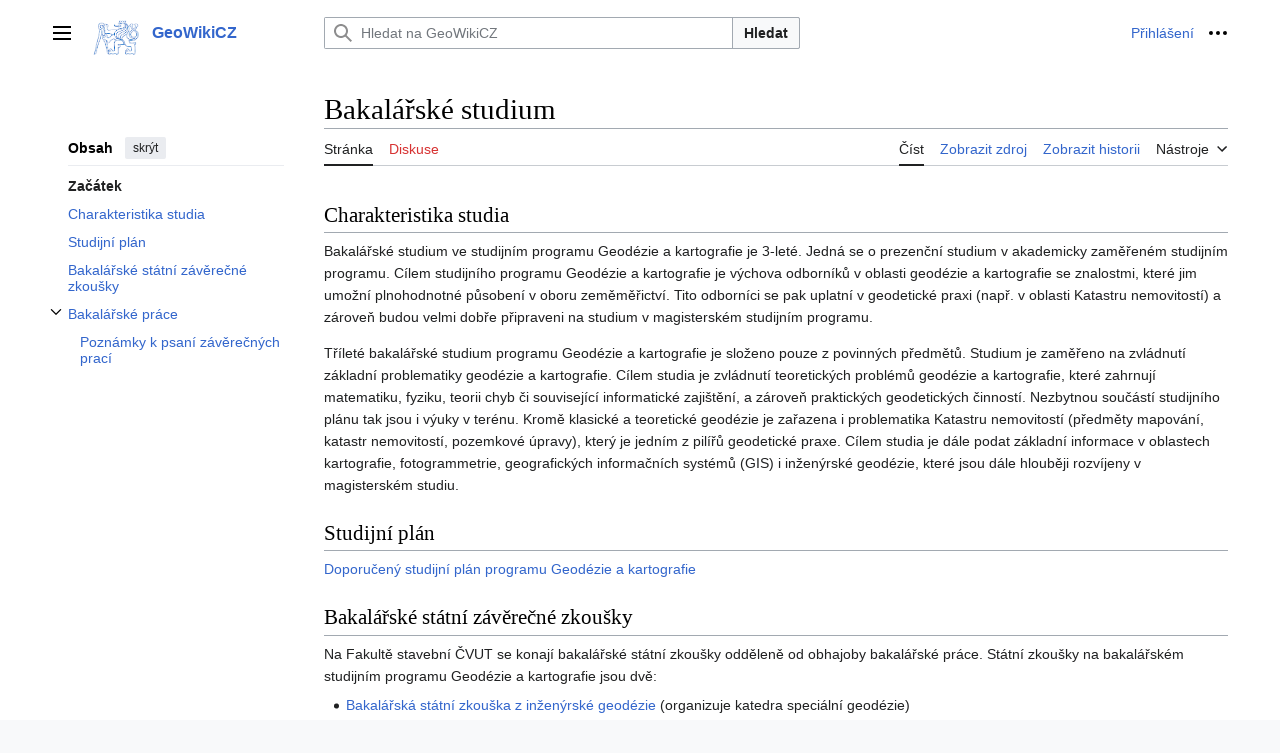

--- FILE ---
content_type: text/html; charset=UTF-8
request_url: https://geo.fsv.cvut.cz/gwiki/Bakal%C3%A1%C5%99sk%C3%A9_studium
body_size: 9568
content:
<!DOCTYPE html>
<html class="client-nojs vector-feature-language-in-header-enabled vector-feature-language-in-main-page-header-disabled vector-feature-sticky-header-disabled vector-feature-page-tools-pinned-disabled vector-feature-toc-pinned-clientpref-1 vector-feature-main-menu-pinned-disabled vector-feature-limited-width-clientpref-1 vector-feature-limited-width-content-enabled vector-feature-custom-font-size-clientpref-0 vector-feature-client-preferences-disabled vector-feature-client-prefs-pinned-disabled vector-feature-night-mode-disabled skin-theme-clientpref-day vector-toc-available" lang="cs" dir="ltr">
<head>
<meta charset="UTF-8">
<title>Bakalářské studium – GeoWikiCZ</title>
<script>(function(){var className="client-js vector-feature-language-in-header-enabled vector-feature-language-in-main-page-header-disabled vector-feature-sticky-header-disabled vector-feature-page-tools-pinned-disabled vector-feature-toc-pinned-clientpref-1 vector-feature-main-menu-pinned-disabled vector-feature-limited-width-clientpref-1 vector-feature-limited-width-content-enabled vector-feature-custom-font-size-clientpref-0 vector-feature-client-preferences-disabled vector-feature-client-prefs-pinned-disabled vector-feature-night-mode-disabled skin-theme-clientpref-day vector-toc-available";var cookie=document.cookie.match(/(?:^|; )geowiki_wikicz_mwclientpreferences=([^;]+)/);if(cookie){cookie[1].split('%2C').forEach(function(pref){className=className.replace(new RegExp('(^| )'+pref.replace(/-clientpref-\w+$|[^\w-]+/g,'')+'-clientpref-\\w+( |$)'),'$1'+pref+'$2');});}document.documentElement.className=className;}());RLCONF={"wgBreakFrames":false,"wgSeparatorTransformTable":[",\t."," \t,"],
"wgDigitTransformTable":["",""],"wgDefaultDateFormat":"ČSN basic dt","wgMonthNames":["","leden","únor","březen","duben","květen","červen","červenec","srpen","září","říjen","listopad","prosinec"],"wgRequestId":"e177088a514ed5ef149558d0","wgCanonicalNamespace":"","wgCanonicalSpecialPageName":false,"wgNamespaceNumber":0,"wgPageName":"Bakalářské_studium","wgTitle":"Bakalářské studium","wgCurRevisionId":41058,"wgRevisionId":41058,"wgArticleId":4253,"wgIsArticle":true,"wgIsRedirect":false,"wgAction":"view","wgUserName":null,"wgUserGroups":["*"],"wgCategories":["Studium"],"wgPageViewLanguage":"cs","wgPageContentLanguage":"cs","wgPageContentModel":"wikitext","wgRelevantPageName":"Bakalářské_studium","wgRelevantArticleId":4253,"wgIsProbablyEditable":false,"wgRelevantPageIsProbablyEditable":false,"wgRestrictionEdit":[],"wgRestrictionMove":[],"wgVisualEditor":{"pageLanguageCode":"cs","pageLanguageDir":"ltr","pageVariantFallbacks":"cs"},"wgEditSubmitButtonLabelPublish":false};
RLSTATE={"skins.vector.user.styles":"ready","site.styles":"ready","user.styles":"ready","skins.vector.user":"ready","user":"ready","user.options":"loading","skins.vector.search.codex.styles":"ready","skins.vector.styles":"ready","skins.vector.icons":"ready","ext.visualEditor.desktopArticleTarget.noscript":"ready"};RLPAGEMODULES=["site","mediawiki.page.ready","mediawiki.toc","skins.vector.js","ext.visualEditor.desktopArticleTarget.init","ext.visualEditor.targetLoader"];</script>
<script>(RLQ=window.RLQ||[]).push(function(){mw.loader.impl(function(){return["user.options@12s5i",function($,jQuery,require,module){mw.user.tokens.set({"patrolToken":"+\\","watchToken":"+\\","csrfToken":"+\\"});
}];});});</script>
<link rel="stylesheet" href="/load.php?lang=cs&amp;modules=ext.visualEditor.desktopArticleTarget.noscript%7Cskins.vector.icons%2Cstyles%7Cskins.vector.search.codex.styles&amp;only=styles&amp;skin=vector-2022">
<script async="" src="/load.php?lang=cs&amp;modules=startup&amp;only=scripts&amp;raw=1&amp;skin=vector-2022"></script>
<meta name="ResourceLoaderDynamicStyles" content="">
<link rel="stylesheet" href="/load.php?lang=cs&amp;modules=site.styles&amp;only=styles&amp;skin=vector-2022">
<meta name="generator" content="MediaWiki 1.42.1">
<meta name="robots" content="max-image-preview:standard">
<meta name="format-detection" content="telephone=no">
<meta name="viewport" content="width=device-width, initial-scale=1.0, user-scalable=yes, minimum-scale=0.25, maximum-scale=5.0">
<link rel="icon" href="/favicon.ico">
<link rel="search" type="application/opensearchdescription+xml" href="/opensearch_desc.php" title="GeoWikiCZ (cs)">
<link rel="EditURI" type="application/rsd+xml" href="https://geo.fsv.cvut.cz/api.php?action=rsd">
<link rel="alternate" type="application/atom+xml" title="Atom kanál GeoWikiCZ." href="/index.php?title=Speci%C3%A1ln%C3%AD:Posledn%C3%AD_zm%C4%9Bny&amp;feed=atom">
</head>
<body class="skin-vector skin-vector-search-vue mediawiki ltr sitedir-ltr mw-hide-empty-elt ns-0 ns-subject page-Bakalářské_studium rootpage-Bakalářské_studium skin-vector-2022 action-view skin--responsive"><a class="mw-jump-link" href="#bodyContent">Přeskočit na obsah</a>
<div class="vector-header-container">
	<header class="vector-header mw-header">
		<div class="vector-header-start">
			<nav class="vector-main-menu-landmark" aria-label="Projekt" role="navigation">
				
<div id="vector-main-menu-dropdown" class="vector-dropdown vector-main-menu-dropdown vector-button-flush-left vector-button-flush-right"  >
	<input type="checkbox" id="vector-main-menu-dropdown-checkbox" role="button" aria-haspopup="true" data-event-name="ui.dropdown-vector-main-menu-dropdown" class="vector-dropdown-checkbox "  aria-label="Hlavní menu"  >
	<label id="vector-main-menu-dropdown-label" for="vector-main-menu-dropdown-checkbox" class="vector-dropdown-label cdx-button cdx-button--fake-button cdx-button--fake-button--enabled cdx-button--weight-quiet cdx-button--icon-only " aria-hidden="true"  ><span class="vector-icon mw-ui-icon-menu mw-ui-icon-wikimedia-menu"></span>

<span class="vector-dropdown-label-text">Hlavní menu</span>
	</label>
	<div class="vector-dropdown-content">


				<div id="vector-main-menu-unpinned-container" class="vector-unpinned-container">
		
<div id="vector-main-menu" class="vector-main-menu vector-pinnable-element">
	<div
	class="vector-pinnable-header vector-main-menu-pinnable-header vector-pinnable-header-unpinned"
	data-feature-name="main-menu-pinned"
	data-pinnable-element-id="vector-main-menu"
	data-pinned-container-id="vector-main-menu-pinned-container"
	data-unpinned-container-id="vector-main-menu-unpinned-container"
>
	<div class="vector-pinnable-header-label">Hlavní menu</div>
	<button class="vector-pinnable-header-toggle-button vector-pinnable-header-pin-button" data-event-name="pinnable-header.vector-main-menu.pin">přesunout do postranního panelu</button>
	<button class="vector-pinnable-header-toggle-button vector-pinnable-header-unpin-button" data-event-name="pinnable-header.vector-main-menu.unpin">skrýt</button>
</div>

	
<div id="p-navigation" class="vector-menu mw-portlet mw-portlet-navigation"  >
	<div class="vector-menu-heading">
		Navigace
	</div>
	<div class="vector-menu-content">
		
		<ul class="vector-menu-content-list">
			
			<li id="n-Hlavní-strana" class="mw-list-item"><a href="/gwiki/Studijn%C3%AD_program_Geod%C3%A9zie_a_kartografie"><span>Hlavní strana</span></a></li><li id="n-Výuka" class="mw-list-item"><a href="/gwiki/V%C3%BDuka"><span>Výuka</span></a></li><li id="n-Lidé" class="mw-list-item"><a href="/gwiki/Lid%C3%A9"><span>Lidé</span></a></li><li id="n-Kde-nás-najdete" class="mw-list-item"><a href="/gwiki/Kde_n%C3%A1s_najdete"><span>Kde nás najdete</span></a></li>
		</ul>
		
	</div>
</div>

	
	
<div id="p-Aktuality" class="vector-menu mw-portlet mw-portlet-Aktuality"  >
	<div class="vector-menu-heading">
		Aktuality
	</div>
	<div class="vector-menu-content">
		
		<ul class="vector-menu-content-list">
			
			<li id="n-Harmonogram-G+K" class="mw-list-item"><a href="/gwiki/Harmonogram_G%2BK"><span>Harmonogram G+K</span></a></li><li id="n-2023" class="mw-list-item"><a href="/gwiki/2023"><span>2023</span></a></li><li id="n-2024" class="mw-list-item"><a href="/gwiki/2024"><span>2024</span></a></li><li id="n-2025" class="mw-list-item"><a href="/gwiki/2025"><span>2025</span></a></li><li id="n-Archiv" class="mw-list-item"><a href="/gwiki/Archiv_aktualit"><span>Archiv</span></a></li>
		</ul>
		
	</div>
</div>

<div id="p-Stránky" class="vector-menu mw-portlet mw-portlet-Stránky"  >
	<div class="vector-menu-heading">
		Stránky
	</div>
	<div class="vector-menu-content">
		
		<ul class="vector-menu-content-list">
			
			<li id="n-recentchanges" class="mw-list-item"><a href="/gwiki/Speci%C3%A1ln%C3%AD:Posledn%C3%AD_zm%C4%9Bny" title="Seznam posledních změn na této wiki [r]" accesskey="r"><span>Poslední změny</span></a></li><li id="n-randompage" class="mw-list-item"><a href="/gwiki/Speci%C3%A1ln%C3%AD:N%C3%A1hodn%C3%A1_str%C3%A1nka" title="Přejít na náhodně vybranou stránku [x]" accesskey="x"><span>Náhodná stránka</span></a></li><li id="n-help" class="mw-list-item"><a href="/gwiki/N%C3%A1pov%C4%9Bda:Obsah" title="Místo, kde najdete pomoc"><span>Nápověda</span></a></li>
		</ul>
		
	</div>
</div>

</div>

				</div>

	</div>
</div>

		</nav>
			
<a href="/gwiki/Hlavn%C3%AD_strana" class="mw-logo">
	<img class="mw-logo-icon" src="/resources/assets/gk-logo.png" alt="" aria-hidden="true" height="50" width="50">
	<span class="mw-logo-container">
		<strong class="mw-logo-wordmark">GeoWikiCZ</strong>
	</span>
</a>

		</div>
		<div class="vector-header-end">
			
<div id="p-search" role="search" class="vector-search-box-vue  vector-search-box-collapses vector-search-box-show-thumbnail vector-search-box-auto-expand-width vector-search-box">
	<a href="/gwiki/Speci%C3%A1ln%C3%AD:Hled%C3%A1n%C3%AD" class="cdx-button cdx-button--fake-button cdx-button--fake-button--enabled cdx-button--weight-quiet cdx-button--icon-only search-toggle" id="" title="Prohledat tuto wiki [f]" accesskey="f"><span class="vector-icon mw-ui-icon-search mw-ui-icon-wikimedia-search"></span>

<span>Hledat</span>
	</a>
	<div class="vector-typeahead-search-container">
		<div class="cdx-typeahead-search cdx-typeahead-search--show-thumbnail cdx-typeahead-search--auto-expand-width">
			<form action="/index.php" id="searchform" class="cdx-search-input cdx-search-input--has-end-button">
				<div id="simpleSearch" class="cdx-search-input__input-wrapper"  data-search-loc="header-moved">
					<div class="cdx-text-input cdx-text-input--has-start-icon">
						<input
							class="cdx-text-input__input"
							 type="search" name="search" placeholder="Hledat na GeoWikiCZ" aria-label="Hledat na GeoWikiCZ" autocapitalize="sentences" title="Prohledat tuto wiki [f]" accesskey="f" id="searchInput"
							>
						<span class="cdx-text-input__icon cdx-text-input__start-icon"></span>
					</div>
					<input type="hidden" name="title" value="Speciální:Hledání">
				</div>
				<button class="cdx-button cdx-search-input__end-button">Hledat</button>
			</form>
		</div>
	</div>
</div>

			<nav class="vector-user-links vector-user-links-wide" aria-label="Osobní nástroje" role="navigation" >
	<div class="vector-user-links-main">
	
<div id="p-vector-user-menu-preferences" class="vector-menu mw-portlet emptyPortlet"  >
	<div class="vector-menu-content">
		
		<ul class="vector-menu-content-list">
			
			
		</ul>
		
	</div>
</div>

	
<div id="p-vector-user-menu-userpage" class="vector-menu mw-portlet emptyPortlet"  >
	<div class="vector-menu-content">
		
		<ul class="vector-menu-content-list">
			
			
		</ul>
		
	</div>
</div>

	<nav class="vector-client-prefs-landmark" aria-label="Appearance">
		
		
	</nav>
	
<div id="p-vector-user-menu-notifications" class="vector-menu mw-portlet emptyPortlet"  >
	<div class="vector-menu-content">
		
		<ul class="vector-menu-content-list">
			
			
		</ul>
		
	</div>
</div>

	
<div id="p-vector-user-menu-overflow" class="vector-menu mw-portlet"  >
	<div class="vector-menu-content">
		
		<ul class="vector-menu-content-list">
			<li id="pt-login-2" class="user-links-collapsible-item mw-list-item user-links-collapsible-item"><a data-mw="interface" href="/index.php?title=Speci%C3%A1ln%C3%AD:P%C5%99ihl%C3%A1sit&amp;returnto=Bakal%C3%A1%C5%99sk%C3%A9+studium" title="Doporučujeme vám přihlásit se, ovšem není to povinné. [o]" accesskey="o" class=""><span>Přihlášení</span></a>
</li>

			
		</ul>
		
	</div>
</div>

	</div>
	
<div id="vector-user-links-dropdown" class="vector-dropdown vector-user-menu vector-button-flush-right vector-user-menu-logged-out"  title="Další možnosti" >
	<input type="checkbox" id="vector-user-links-dropdown-checkbox" role="button" aria-haspopup="true" data-event-name="ui.dropdown-vector-user-links-dropdown" class="vector-dropdown-checkbox "  aria-label="Osobní nástroje"  >
	<label id="vector-user-links-dropdown-label" for="vector-user-links-dropdown-checkbox" class="vector-dropdown-label cdx-button cdx-button--fake-button cdx-button--fake-button--enabled cdx-button--weight-quiet cdx-button--icon-only " aria-hidden="true"  ><span class="vector-icon mw-ui-icon-ellipsis mw-ui-icon-wikimedia-ellipsis"></span>

<span class="vector-dropdown-label-text">Osobní nástroje</span>
	</label>
	<div class="vector-dropdown-content">


		
<div id="p-personal" class="vector-menu mw-portlet mw-portlet-personal"  title="Uživatelské menu" >
	<div class="vector-menu-content">
		
		<ul class="vector-menu-content-list">
			
			<li id="pt-login" class="user-links-collapsible-item mw-list-item"><a href="/index.php?title=Speci%C3%A1ln%C3%AD:P%C5%99ihl%C3%A1sit&amp;returnto=Bakal%C3%A1%C5%99sk%C3%A9+studium" title="Doporučujeme vám přihlásit se, ovšem není to povinné. [o]" accesskey="o"><span class="vector-icon mw-ui-icon-logIn mw-ui-icon-wikimedia-logIn"></span> <span>Přihlášení</span></a></li>
		</ul>
		
	</div>
</div>

	
	</div>
</div>

</nav>

		</div>
	</header>
</div>
<div class="mw-page-container">
	<div class="mw-page-container-inner">
		<div class="vector-sitenotice-container">
			<div id="siteNotice"></div>
		</div>
		<div class="vector-column-start">
			<div class="vector-main-menu-container">
		<div id="mw-navigation">
			<nav id="mw-panel" class="vector-main-menu-landmark" aria-label="Projekt" role="navigation">
				<div id="vector-main-menu-pinned-container" class="vector-pinned-container">
				
				</div>
		</nav>
		</div>
	</div>
	<div class="vector-sticky-pinned-container">
				<nav id="mw-panel-toc" role="navigation" aria-label="Obsah" data-event-name="ui.sidebar-toc" class="mw-table-of-contents-container vector-toc-landmark">
					<div id="vector-toc-pinned-container" class="vector-pinned-container">
					<div id="vector-toc" class="vector-toc vector-pinnable-element">
	<div
	class="vector-pinnable-header vector-toc-pinnable-header vector-pinnable-header-pinned"
	data-feature-name="toc-pinned"
	data-pinnable-element-id="vector-toc"
	
	
>
	<h2 class="vector-pinnable-header-label">Obsah</h2>
	<button class="vector-pinnable-header-toggle-button vector-pinnable-header-pin-button" data-event-name="pinnable-header.vector-toc.pin">přesunout do postranního panelu</button>
	<button class="vector-pinnable-header-toggle-button vector-pinnable-header-unpin-button" data-event-name="pinnable-header.vector-toc.unpin">skrýt</button>
</div>


	<ul class="vector-toc-contents" id="mw-panel-toc-list">
		<li id="toc-mw-content-text"
			class="vector-toc-list-item vector-toc-level-1">
			<a href="#" class="vector-toc-link">
				<div class="vector-toc-text">Začátek</div>
			</a>
		</li>
		<li id="toc-Charakteristika_studia"
		class="vector-toc-list-item vector-toc-level-1 vector-toc-list-item-expanded">
		<a class="vector-toc-link" href="#Charakteristika_studia">
			<div class="vector-toc-text">
			<span class="vector-toc-numb">1</span>Charakteristika studia</div>
		</a>
		
		<ul id="toc-Charakteristika_studia-sublist" class="vector-toc-list">
		</ul>
	</li>
	<li id="toc-Studijní_plán"
		class="vector-toc-list-item vector-toc-level-1 vector-toc-list-item-expanded">
		<a class="vector-toc-link" href="#Studijní_plán">
			<div class="vector-toc-text">
			<span class="vector-toc-numb">2</span>Studijní plán</div>
		</a>
		
		<ul id="toc-Studijní_plán-sublist" class="vector-toc-list">
		</ul>
	</li>
	<li id="toc-Bakalářské_státní_závěrečné_zkoušky"
		class="vector-toc-list-item vector-toc-level-1 vector-toc-list-item-expanded">
		<a class="vector-toc-link" href="#Bakalářské_státní_závěrečné_zkoušky">
			<div class="vector-toc-text">
			<span class="vector-toc-numb">3</span>Bakalářské státní závěrečné zkoušky</div>
		</a>
		
		<ul id="toc-Bakalářské_státní_závěrečné_zkoušky-sublist" class="vector-toc-list">
		</ul>
	</li>
	<li id="toc-Bakalářské_práce"
		class="vector-toc-list-item vector-toc-level-1 vector-toc-list-item-expanded">
		<a class="vector-toc-link" href="#Bakalářské_práce">
			<div class="vector-toc-text">
			<span class="vector-toc-numb">4</span>Bakalářské práce</div>
		</a>
		
			<button aria-controls="toc-Bakalářské_práce-sublist" class="cdx-button cdx-button--weight-quiet cdx-button--icon-only vector-toc-toggle">
				<span class="vector-icon vector-icon--x-small mw-ui-icon-wikimedia-expand"></span>
				<span>Přepnout podsekci Bakalářské práce</span>
			</button>
		
		<ul id="toc-Bakalářské_práce-sublist" class="vector-toc-list">
			<li id="toc-Poznámky_k_psaní_závěrečných_prací"
			class="vector-toc-list-item vector-toc-level-2">
			<a class="vector-toc-link" href="#Poznámky_k_psaní_závěrečných_prací">
				<div class="vector-toc-text">
				<span class="vector-toc-numb">4.1</span>Poznámky k psaní závěrečných prací</div>
			</a>
			
			<ul id="toc-Poznámky_k_psaní_závěrečných_prací-sublist" class="vector-toc-list">
			</ul>
		</li>
	</ul>
	</li>
</ul>
</div>

					</div>
		</nav>
			</div>
		</div>
		<div class="mw-content-container">
			<main id="content" class="mw-body" role="main">
				<header class="mw-body-header vector-page-titlebar">
					<nav role="navigation" aria-label="Obsah" class="vector-toc-landmark">
						
<div id="vector-page-titlebar-toc" class="vector-dropdown vector-page-titlebar-toc vector-button-flush-left"  >
	<input type="checkbox" id="vector-page-titlebar-toc-checkbox" role="button" aria-haspopup="true" data-event-name="ui.dropdown-vector-page-titlebar-toc" class="vector-dropdown-checkbox "  aria-label="Přepnout obsah"  >
	<label id="vector-page-titlebar-toc-label" for="vector-page-titlebar-toc-checkbox" class="vector-dropdown-label cdx-button cdx-button--fake-button cdx-button--fake-button--enabled cdx-button--weight-quiet cdx-button--icon-only " aria-hidden="true"  ><span class="vector-icon mw-ui-icon-listBullet mw-ui-icon-wikimedia-listBullet"></span>

<span class="vector-dropdown-label-text">Přepnout obsah</span>
	</label>
	<div class="vector-dropdown-content">


							<div id="vector-page-titlebar-toc-unpinned-container" class="vector-unpinned-container">
			</div>
		
	</div>
</div>

					</nav>
					<h1 id="firstHeading" class="firstHeading mw-first-heading"><span class="mw-page-title-main">Bakalářské studium</span></h1>
				</header>
				<div class="vector-page-toolbar">
					<div class="vector-page-toolbar-container">
						<div id="left-navigation">
							<nav aria-label="Jmenné prostory">
								
<div id="p-associated-pages" class="vector-menu vector-menu-tabs mw-portlet mw-portlet-associated-pages"  >
	<div class="vector-menu-content">
		
		<ul class="vector-menu-content-list">
			
			<li id="ca-nstab-main" class="selected vector-tab-noicon mw-list-item"><a href="/gwiki/Bakal%C3%A1%C5%99sk%C3%A9_studium" title="Zobrazit obsahovou stránku [c]" accesskey="c"><span>Stránka</span></a></li><li id="ca-talk" class="new vector-tab-noicon mw-list-item"><a href="/index.php?title=Diskuse:Bakal%C3%A1%C5%99sk%C3%A9_studium&amp;action=edit&amp;redlink=1" rel="discussion" title="Diskuse ke stránce (stránka neexistuje) [t]" accesskey="t"><span>Diskuse</span></a></li>
		</ul>
		
	</div>
</div>

								
<div id="p-variants" class="vector-dropdown emptyPortlet"  >
	<input type="checkbox" id="p-variants-checkbox" role="button" aria-haspopup="true" data-event-name="ui.dropdown-p-variants" class="vector-dropdown-checkbox " aria-label="Změnit variantu jazyka"   >
	<label id="p-variants-label" for="p-variants-checkbox" class="vector-dropdown-label cdx-button cdx-button--fake-button cdx-button--fake-button--enabled cdx-button--weight-quiet" aria-hidden="true"  ><span class="vector-dropdown-label-text">čeština</span>
	</label>
	<div class="vector-dropdown-content">


					
<div id="p-variants" class="vector-menu mw-portlet mw-portlet-variants emptyPortlet"  >
	<div class="vector-menu-content">
		
		<ul class="vector-menu-content-list">
			
			
		</ul>
		
	</div>
</div>

				
	</div>
</div>

							</nav>
						</div>
						<div id="right-navigation" class="vector-collapsible">
							<nav aria-label="Zobrazení">
								
<div id="p-views" class="vector-menu vector-menu-tabs mw-portlet mw-portlet-views"  >
	<div class="vector-menu-content">
		
		<ul class="vector-menu-content-list">
			
			<li id="ca-view" class="selected vector-tab-noicon mw-list-item"><a href="/gwiki/Bakal%C3%A1%C5%99sk%C3%A9_studium"><span>Číst</span></a></li><li id="ca-viewsource" class="vector-tab-noicon mw-list-item"><a href="/index.php?title=Bakal%C3%A1%C5%99sk%C3%A9_studium&amp;action=edit" title="Tato stránka je zamčena. Můžete si prohlédnout její zdrojový kód. [e]" accesskey="e"><span>Zobrazit zdroj</span></a></li><li id="ca-history" class="vector-tab-noicon mw-list-item"><a href="/index.php?title=Bakal%C3%A1%C5%99sk%C3%A9_studium&amp;action=history" title="Starší verze této stránky. [h]" accesskey="h"><span>Zobrazit historii</span></a></li>
		</ul>
		
	</div>
</div>

							</nav>
				
							<nav class="vector-page-tools-landmark" aria-label="Page tools">
								
<div id="vector-page-tools-dropdown" class="vector-dropdown vector-page-tools-dropdown"  >
	<input type="checkbox" id="vector-page-tools-dropdown-checkbox" role="button" aria-haspopup="true" data-event-name="ui.dropdown-vector-page-tools-dropdown" class="vector-dropdown-checkbox "  aria-label="Nástroje"  >
	<label id="vector-page-tools-dropdown-label" for="vector-page-tools-dropdown-checkbox" class="vector-dropdown-label cdx-button cdx-button--fake-button cdx-button--fake-button--enabled cdx-button--weight-quiet" aria-hidden="true"  ><span class="vector-dropdown-label-text">Nástroje</span>
	</label>
	<div class="vector-dropdown-content">


									<div id="vector-page-tools-unpinned-container" class="vector-unpinned-container">
						
<div id="vector-page-tools" class="vector-page-tools vector-pinnable-element">
	<div
	class="vector-pinnable-header vector-page-tools-pinnable-header vector-pinnable-header-unpinned"
	data-feature-name="page-tools-pinned"
	data-pinnable-element-id="vector-page-tools"
	data-pinned-container-id="vector-page-tools-pinned-container"
	data-unpinned-container-id="vector-page-tools-unpinned-container"
>
	<div class="vector-pinnable-header-label">Nástroje</div>
	<button class="vector-pinnable-header-toggle-button vector-pinnable-header-pin-button" data-event-name="pinnable-header.vector-page-tools.pin">přesunout do postranního panelu</button>
	<button class="vector-pinnable-header-toggle-button vector-pinnable-header-unpin-button" data-event-name="pinnable-header.vector-page-tools.unpin">skrýt</button>
</div>

	
<div id="p-cactions" class="vector-menu mw-portlet mw-portlet-cactions emptyPortlet vector-has-collapsible-items"  title="Další možnosti" >
	<div class="vector-menu-heading">
		Akce
	</div>
	<div class="vector-menu-content">
		
		<ul class="vector-menu-content-list">
			
			<li id="ca-more-view" class="selected vector-more-collapsible-item mw-list-item"><a href="/gwiki/Bakal%C3%A1%C5%99sk%C3%A9_studium"><span>Číst</span></a></li><li id="ca-more-viewsource" class="vector-more-collapsible-item mw-list-item"><a href="/index.php?title=Bakal%C3%A1%C5%99sk%C3%A9_studium&amp;action=edit"><span>Zobrazit zdroj</span></a></li><li id="ca-more-history" class="vector-more-collapsible-item mw-list-item"><a href="/index.php?title=Bakal%C3%A1%C5%99sk%C3%A9_studium&amp;action=history"><span>Zobrazit historii</span></a></li>
		</ul>
		
	</div>
</div>

<div id="p-tb" class="vector-menu mw-portlet mw-portlet-tb"  >
	<div class="vector-menu-heading">
		Obecné
	</div>
	<div class="vector-menu-content">
		
		<ul class="vector-menu-content-list">
			
			<li id="t-whatlinkshere" class="mw-list-item"><a href="/gwiki/Speci%C3%A1ln%C3%AD:Co_odkazuje_na/Bakal%C3%A1%C5%99sk%C3%A9_studium" title="Seznam všech wikistránek, které sem odkazují [j]" accesskey="j"><span>Odkazuje sem</span></a></li><li id="t-recentchangeslinked" class="mw-list-item"><a href="/gwiki/Speci%C3%A1ln%C3%AD:Souvisej%C3%ADc%C3%AD_zm%C4%9Bny/Bakal%C3%A1%C5%99sk%C3%A9_studium" rel="nofollow" title="Nedávné změny stránek, na které je odkazováno [k]" accesskey="k"><span>Související změny</span></a></li><li id="t-specialpages" class="mw-list-item"><a href="/gwiki/Speci%C3%A1ln%C3%AD:Speci%C3%A1ln%C3%AD_str%C3%A1nky" title="Seznam všech speciálních stránek [q]" accesskey="q"><span>Speciální stránky</span></a></li><li id="t-print" class="mw-list-item"><a href="javascript:print();" rel="alternate" title="Tato stránka v podobě vhodné k tisku [p]" accesskey="p"><span>Verze k tisku</span></a></li><li id="t-permalink" class="mw-list-item"><a href="/index.php?title=Bakal%C3%A1%C5%99sk%C3%A9_studium&amp;oldid=41058" title="Trvalý odkaz na tuto verzi této stránky"><span>Trvalý odkaz</span></a></li><li id="t-info" class="mw-list-item"><a href="/index.php?title=Bakal%C3%A1%C5%99sk%C3%A9_studium&amp;action=info" title="Více informací o této stránce"><span>Informace o stránce</span></a></li>
		</ul>
		
	</div>
</div>

</div>

									</div>
				
	</div>
</div>

							</nav>
						</div>
					</div>
				</div>
				<div class="vector-column-end">
					<div class="vector-sticky-pinned-container">
						<nav class="vector-page-tools-landmark" aria-label="Page tools">
							<div id="vector-page-tools-pinned-container" class="vector-pinned-container">
				
							</div>
		</nav>
						<nav class="vector-client-prefs-landmark" aria-label="Appearance">
						</nav>
					</div>
				</div>
				<div id="bodyContent" class="vector-body" aria-labelledby="firstHeading" data-mw-ve-target-container>
					<div class="vector-body-before-content">
							<div class="mw-indicators">
		</div>

						<div id="siteSub" class="noprint">Z GeoWikiCZ</div>
					</div>
					<div id="contentSub"><div id="mw-content-subtitle"></div></div>
					
					
					<div id="mw-content-text" class="mw-body-content"><div class="mw-content-ltr mw-parser-output" lang="cs" dir="ltr"><meta property="mw:PageProp/toc" />
<h2><span class="mw-headline" id="Charakteristika_studia">Charakteristika studia</span></h2>
<p>Bakalářské studium ve studijním programu Geodézie a kartografie je 3-leté. Jedná se o prezenční studium v akademicky zaměřeném studijním programu. Cílem studijního programu Geodézie a kartografie je výchova odborníků v oblasti geodézie a kartografie se znalostmi, které jim umožní plnohodnotné působení v oboru zeměměřictví. Tito odborníci se pak uplatní v geodetické praxi (např. v oblasti Katastru nemovitostí) a zároveň budou velmi dobře připraveni na studium v magisterském studijním programu.
</p><p>Tříleté bakalářské studium programu Geodézie a kartografie je složeno pouze z povinných předmětů. Studium je zaměřeno na zvládnutí základní problematiky geodézie a kartografie. Cílem studia je zvládnutí teoretických problémů geodézie a kartografie, které zahrnují matematiku, fyziku, teorii chyb či související informatické zajištění, a zároveň praktických geodetických činností. Nezbytnou součástí studijního plánu tak jsou i výuky v terénu. Kromě klasické a teoretické geodézie je zařazena i problematika Katastru nemovitostí (předměty mapování, katastr nemovitostí, pozemkové úpravy), který je jedním z pilířů geodetické praxe. Cílem studia je dále podat základní informace v oblastech kartografie, fotogrammetrie, geografických informačních systémů (GIS) i inženýrské geodézie, které jsou dále hlouběji rozvíjeny v magisterském studiu.
</p>
<h2><span id="Studijn.C3.AD_pl.C3.A1n"></span><span class="mw-headline" id="Studijní_plán">Studijní plán</span></h2>
<p><a href="/gwiki/Doporu%C4%8Den%C3%BD_studijn%C3%AD_pl%C3%A1n_bakal%C3%A1%C5%99sk%C3%A9ho_programu_Geod%C3%A9zie_a_kartografie" title="Doporučený studijní plán bakalářského programu Geodézie a kartografie">Doporučený studijní plán programu Geodézie a kartografie</a>
</p>
<h2><span id="Bakal.C3.A1.C5.99sk.C3.A9_st.C3.A1tn.C3.AD_z.C3.A1v.C4.9Bre.C4.8Dn.C3.A9_zkou.C5.A1ky"></span><span class="mw-headline" id="Bakalářské_státní_závěrečné_zkoušky">Bakalářské státní závěrečné zkoušky</span></h2>
<p>Na Fakultě stavební ČVUT se konají bakalářské státní zkoušky odděleně od obhajoby bakalářské práce. Státní zkoušky na bakalářském studijním programu Geodézie a kartografie jsou dvě:
</p>
<ul><li><a href="/gwiki/Bakal%C3%A1%C5%99sk%C3%A1_st%C3%A1tn%C3%AD_zkou%C5%A1ka_z_in%C5%BEen%C3%BDrsk%C3%A9_geod%C3%A9zie" title="Bakalářská státní zkouška z inženýrské geodézie">Bakalářská státní zkouška z inženýrské geodézie</a> (organizuje katedra speciální geodézie)</li>
<li><a href="/gwiki/Bakal%C3%A1%C5%99sk%C3%A1_st%C3%A1tn%C3%AD_zkou%C5%A1ka_z_geomatiky" title="Bakalářská státní zkouška z geomatiky">Bakalářská státní zkouška z geomatiky</a> (organizuje katedra geomatiky)</li></ul>
<p>Student má vždy po vylosování dvou otázek 15 minut na přípravu, následné zkoušení je plánováno na 15 minut.
</p>
<h2><span id="Bakal.C3.A1.C5.99sk.C3.A9_pr.C3.A1ce"></span><span class="mw-headline" id="Bakalářské_práce">Bakalářské práce</span></h2>
<p>Podle nabídky kateder si studenti zvolí vedoucího bakalářské práce na základě jím vypsaných témat bakalářských prací. Na jejím zpracování je možné (i vhodné) začít pracovat již předchozí semestr před zadáním po domluvě s vedoucím práce.
</p><p>Bakalářskou práci (dále jen BP) zadává katedra nejpozději první týden semestru, v&#160;němž má student Bakalářskou práci zapsanou. Zadání BP je na předepsaném formuláři (k&#160;dispozici ve formulářích studijního oddělení: <a rel="nofollow" class="external free" href="http://www.fsv.cvut.cz/hlavni/educat/formulst.php">http://www.fsv.cvut.cz/hlavni/educat/formulst.php</a>), kde je uveden název práce , název práce v&#160;anglickém jazyce, jméno studenta, termín zadání a odevzdání práce, vedoucí BP a zásady zpracování BP. Zadání podepisuje vedoucí katedry, vedoucí BP a student potvrzuje převzetí zadání. Nejpozději do konce 2.&#160;týdne výuky v&#160;semestru provede katedra zápis do informačního systému fakulty a odešle kopii zadání BP na studijní oddělení.
</p><p>BP může být vypracována v českém, slovenském nebo anglickém jazyce a musí obsahovat: 
</p>
<ul><li>zadávací formulář</li>
<li>abstrakt a klíčová slova v českém a anglickém jazyce</li>
<li>prohlášení o samostatném zpracování práce a úplnosti citací použitých pramenů</li>
<li>úvodní rozbor zadané problematiky (rešerše)</li>
<li>řešení zadaného úkolu</li>
<li>závěrečné zhodnocení výsledků</li>
<li>seznam použité literatury</li>
<li>obsah včetně seznamu případných příloh.</li></ul>
<p>BP se odevzdává ve dvou tištěných vyhotoveních a dále elektronicky do systému KOS. Bližší specifikaci požadavků na obsah může stanovit vedoucí katedry, která BP zadala. Odevzdání BP potvrzuje vedoucí BP do systému KOS. Nejpozději 14 dní před termínem konání SZZ určí vedoucí katedry oponenta BP z řad odborníků z praxe nebo akademických pracovníků. Nejpozději 5 dní před obhajobou by měl mít student možnost přečtení posudku vedoucího práce a oponentského posudku (v systému KOS).
</p><p>Obhajoba bakalářské práce se koná až po státních závěrečných zkouškách. Obhajoba bakalářské práce trvá 30 minut, z toho max. 15 minut na prezentaci práce. Je vhodné mít připraveny reakce na posudky vedoucího i oponenta BP.
</p>
<h3><span id="Pozn.C3.A1mky_k_psan.C3.AD_z.C3.A1v.C4.9Bre.C4.8Dn.C3.BDch_prac.C3.AD"></span><span class="mw-headline" id="Poznámky_k_psaní_závěrečných_prací">Poznámky k psaní závěrečných prací</span></h3>
<ul><li><a rel="nofollow" class="external text" href="https://knihovna.cvut.cz/images/VSKP/VSKP.pdf">Jak psát vysokoškolské závěrečné práce</a></li>
<li><a rel="nofollow" class="external text" href="http://www.citace.com/">Jak správně citovat</a></li></ul>
<ul><li>Rešerše
<ul><li><a rel="nofollow" class="external free" href="http://www3.econ.muni.cz/~99246/zav-prace/lit-review.xhtml">http://www3.econ.muni.cz/~99246/zav-prace/lit-review.xhtml</a></li>
<li><a rel="nofollow" class="external free" href="https://www.citace.com/download/Citujte-jednoduse.pdf">https://www.citace.com/download/Citujte-jednoduse.pdf</a></li></ul></li></ul>
<!-- 
NewPP limit report
Cached time: 20260118025842
Cache expiry: 86400
Reduced expiry: false
Complications: [show‐toc]
CPU time usage: 0.011 seconds
Real time usage: 0.013 seconds
Preprocessor visited node count: 22/1000000
Post‐expand include size: 21/2097152 bytes
Template argument size: 0/2097152 bytes
Highest expansion depth: 2/100
Expensive parser function count: 0/100
Unstrip recursion depth: 0/20
Unstrip post‐expand size: 0/5000000 bytes
-->
<!--
Transclusion expansion time report (%,ms,calls,template)
100.00%    2.959      1 Šablona:Studium
100.00%    2.959      1 -total
-->

<!-- Saved in parser cache with key geowiki-wikicz_:pcache:idhash:4253-0!canonical and timestamp 20260118025842 and revision id 41058. Rendering was triggered because: page-view
 -->
</div>
<div class="printfooter" data-nosnippet="">Citováno z „<a dir="ltr" href="https://geo.fsv.cvut.cz/index.php?title=Bakalářské_studium&amp;oldid=41058">https://geo.fsv.cvut.cz/index.php?title=Bakalářské_studium&amp;oldid=41058</a>“</div></div>
					<div id="catlinks" class="catlinks" data-mw="interface"><div id="mw-normal-catlinks" class="mw-normal-catlinks"><a href="/gwiki/Speci%C3%A1ln%C3%AD:Kategorie" title="Speciální:Kategorie">Kategorie</a>: <ul><li><a href="/gwiki/Kategorie:Studium" title="Kategorie:Studium">Studium</a></li></ul></div></div>
				</div>
			</main>
			
		</div>
		<div class="mw-footer-container">
			
<footer id="footer" class="mw-footer" role="contentinfo" >
	<ul id="footer-info">
	<li id="footer-info-lastmod"> Stránka byla naposledy editována 26. 9. 2023 v 13:20.</li>
</ul>

	<ul id="footer-places">
	<li id="footer-places-privacy"><a href="/gwiki/GeoWikiCZ:Ochrana_osobn%C3%ADch_%C3%BAdaj%C5%AF">Ochrana osobních údajů</a></li>
	<li id="footer-places-about"><a href="/gwiki/GeoWikiCZ:GeoWikiCZ">O GeoWikiCZ</a></li>
	<li id="footer-places-disclaimers"><a href="/gwiki/GeoWikiCZ:Vylou%C4%8Den%C3%AD_odpov%C4%9Bdnosti">Vyloučení odpovědnosti</a></li>
</ul>

	<ul id="footer-icons" class="noprint">
	<li id="footer-poweredbyico"><a href="https://www.mediawiki.org/"><img src="/resources/assets/poweredby_mediawiki_88x31.png" alt="Powered by MediaWiki" srcset="/resources/assets/poweredby_mediawiki_132x47.png 1.5x, /resources/assets/poweredby_mediawiki_176x62.png 2x" width="88" height="31" loading="lazy"></a></li>
</ul>

</footer>

		</div>
	</div> 
</div> 
<div class="vector-settings" id="p-dock-bottom">
	<ul>
		<li>
		<button class="cdx-button cdx-button--icon-only vector-limited-width-toggle" id=""><span class="vector-icon mw-ui-icon-fullScreen mw-ui-icon-wikimedia-fullScreen"></span>

<span>Přepnout omezenou šířku obsahu</span>
</button>
</li>
	</ul>
</div>
<script>(RLQ=window.RLQ||[]).push(function(){mw.config.set({"wgBackendResponseTime":454,"wgPageParseReport":{"limitreport":{"cputime":"0.011","walltime":"0.013","ppvisitednodes":{"value":22,"limit":1000000},"postexpandincludesize":{"value":21,"limit":2097152},"templateargumentsize":{"value":0,"limit":2097152},"expansiondepth":{"value":2,"limit":100},"expensivefunctioncount":{"value":0,"limit":100},"unstrip-depth":{"value":0,"limit":20},"unstrip-size":{"value":0,"limit":5000000},"timingprofile":["100.00%    2.959      1 Šablona:Studium","100.00%    2.959      1 -total"]},"cachereport":{"timestamp":"20260118025842","ttl":86400,"transientcontent":false}}});});</script>
</body>
</html>

--- FILE ---
content_type: text/css; charset=utf-8
request_url: https://geo.fsv.cvut.cz/load.php?lang=cs&modules=site.styles&only=styles&skin=vector-2022
body_size: 150
content:
table.border{background:#f9f9f9;border:1px #aaaaaa solid;border-collapse:collapse}table.border th{background:#f2f2f2}table.border th,table.border td{border:1px #aaaaaa solid;border-collapse:collapse;padding:.5em .5em .5em}table.noborder{background:#ffffff;border:0px;border-collapse:collapse}table.noborder th{background:#ffffff}table.noborder th,table.noborder td{border:0px;border-collapse:collapse;padding:.5em .5em .5em}